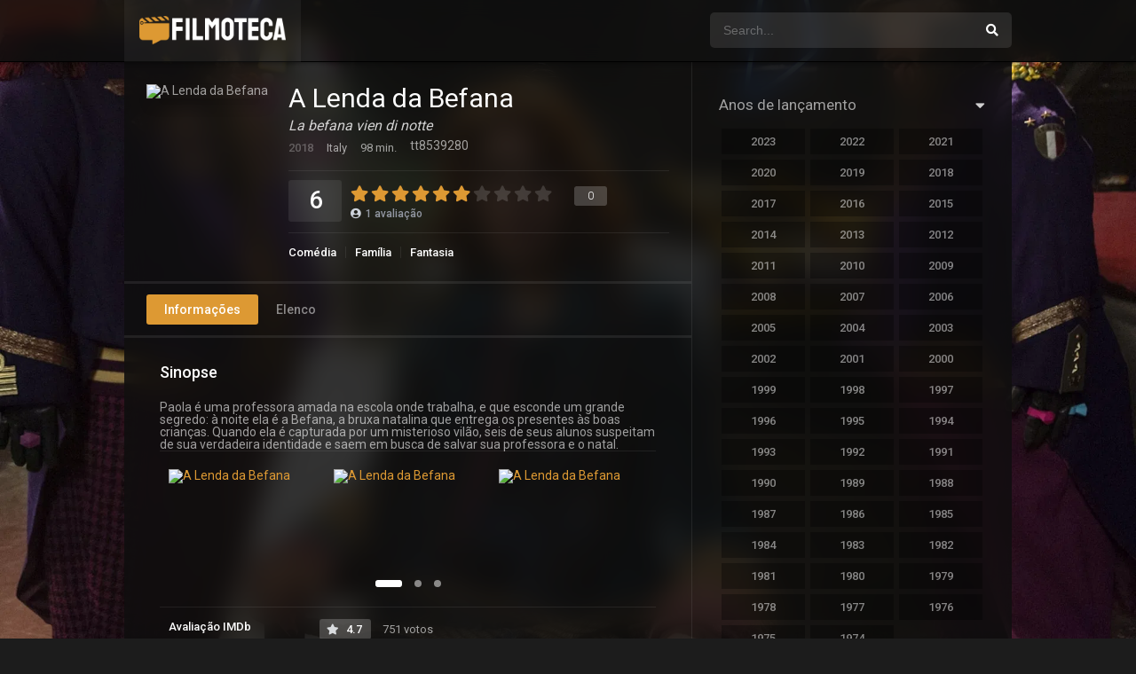

--- FILE ---
content_type: text/html; charset=UTF-8
request_url: https://filmoteca.com.br/filme/a-lenda-da-befana/
body_size: 14436
content:
<!DOCTYPE html><html lang="pt-BR"><head><meta charset="UTF-8" /><meta name="apple-mobile-web-app-capable" content="yes"><meta name="apple-mobile-web-app-status-bar-style" content="black"><meta name="mobile-web-app-capable" content="yes"><meta name="google-site-verification" content="ZTLqaQxG0bn5DVJAXzqhrldlYEIr1B9edyIhf_gwW-A" /><meta name="viewport" content="width=device-width, initial-scale=1, shrink-to-fit=no"><meta name="theme-color" content="#000000"><link rel='shortcut icon' href='https://filmoteca.com.br/wp-content/uploads/flmtc-ico-1.png' type='image/x-icon' /><meta property='og:image' content='https://image.tmdb.org/t/p/w780/vw1maJKE1tq3LIea2DwOl3gfJ8c.jpg'/><meta property='og:image' content='https://image.tmdb.org/t/p/w780/pluDsu8kWBm0bzFzAoUIU8OVurR.jpg'/><meta property='og:image' content='https://image.tmdb.org/t/p/w780/1X7V5lOnwMcvsb58ljWnwyUVTkY.jpg'/><meta property='og:image' content='https://image.tmdb.org/t/p/w780/fcJ78jjvpSOVPFBF0r4okxxFO0h.jpg'/><meta property='og:image' content='https://image.tmdb.org/t/p/w780/gawGqnnvJ6x2R3NwQOQug5jefTF.jpg'/><meta property='og:image' content='https://image.tmdb.org/t/p/w780/ttMDMaBytfWVHbqFmnc2CyvkswH.jpg'/><meta property='og:image' content='https://image.tmdb.org/t/p/w780/yiC1kifkwytNt8YaZHGgzswLNqu.jpg'/><meta property='og:image' content='https://image.tmdb.org/t/p/w780/bQ4kfiTIG6EliSV2zqALrOarCu9.jpg'/><title>A Lenda da Befana &#8211; Filmoteca.com.br</title><meta name='robots' content='max-image-preview:large' /><link rel='dns-prefetch' href='//fonts.googleapis.com' /><link rel="alternate" type="application/rss+xml" title="Feed para Filmoteca.com.br &raquo;" href="https://filmoteca.com.br/feed/" /><link rel="alternate" type="application/rss+xml" title="Feed de comentários para Filmoteca.com.br &raquo;" href="https://filmoteca.com.br/comments/feed/" /><link rel="alternate" type="application/rss+xml" title="Feed de comentários para Filmoteca.com.br &raquo; A Lenda da Befana" href="https://filmoteca.com.br/filme/a-lenda-da-befana/feed/" /><link rel="alternate" title="oEmbed (JSON)" type="application/json+oembed" href="https://filmoteca.com.br/wp-json/oembed/1.0/embed?url=https%3A%2F%2Ffilmoteca.com.br%2Ffilme%2Fa-lenda-da-befana%2F" /><link rel="alternate" title="oEmbed (XML)" type="text/xml+oembed" href="https://filmoteca.com.br/wp-json/oembed/1.0/embed?url=https%3A%2F%2Ffilmoteca.com.br%2Ffilme%2Fa-lenda-da-befana%2F&#038;format=xml" /><style id='wp-img-auto-sizes-contain-inline-css' type='text/css'>img:is([sizes=auto i],[sizes^="auto," i]){contain-intrinsic-size:3000px 1500px}/*# sourceURL=wp-img-auto-sizes-contain-inline-css */</style><style id='wp-block-library-inline-css' type='text/css'>:root{--wp-block-synced-color:#7a00df;--wp-block-synced-color--rgb:122,0,223;--wp-bound-block-color:var(--wp-block-synced-color);--wp-editor-canvas-background:#ddd;--wp-admin-theme-color:#007cba;--wp-admin-theme-color--rgb:0,124,186;--wp-admin-theme-color-darker-10:#006ba1;--wp-admin-theme-color-darker-10--rgb:0,107,160.5;--wp-admin-theme-color-darker-20:#005a87;--wp-admin-theme-color-darker-20--rgb:0,90,135;--wp-admin-border-width-focus:2px}@media (min-resolution:192dpi){:root{--wp-admin-border-width-focus:1.5px}}.wp-element-button{cursor:pointer}:root .has-very-light-gray-background-color{background-color:#eee}:root .has-very-dark-gray-background-color{background-color:#313131}:root .has-very-light-gray-color{color:#eee}:root .has-very-dark-gray-color{color:#313131}:root .has-vivid-green-cyan-to-vivid-cyan-blue-gradient-background{background:linear-gradient(135deg,#00d084,#0693e3)}:root .has-purple-crush-gradient-background{background:linear-gradient(135deg,#34e2e4,#4721fb 50%,#ab1dfe)}:root .has-hazy-dawn-gradient-background{background:linear-gradient(135deg,#faaca8,#dad0ec)}:root .has-subdued-olive-gradient-background{background:linear-gradient(135deg,#fafae1,#67a671)}:root .has-atomic-cream-gradient-background{background:linear-gradient(135deg,#fdd79a,#004a59)}:root .has-nightshade-gradient-background{background:linear-gradient(135deg,#330968,#31cdcf)}:root .has-midnight-gradient-background{background:linear-gradient(135deg,#020381,#2874fc)}:root{--wp--preset--font-size--normal:16px;--wp--preset--font-size--huge:42px}.has-regular-font-size{font-size:1em}.has-larger-font-size{font-size:2.625em}.has-normal-font-size{font-size:var(--wp--preset--font-size--normal)}.has-huge-font-size{font-size:var(--wp--preset--font-size--huge)}.has-text-align-center{text-align:center}.has-text-align-left{text-align:left}.has-text-align-right{text-align:right}.has-fit-text{white-space:nowrap!important}#end-resizable-editor-section{display:none}.aligncenter{clear:both}.items-justified-left{justify-content:flex-start}.items-justified-center{justify-content:center}.items-justified-right{justify-content:flex-end}.items-justified-space-between{justify-content:space-between}.screen-reader-text{border:0;clip-path:inset(50%);height:1px;margin:-1px;overflow:hidden;padding:0;position:absolute;width:1px;word-wrap:normal!important}.screen-reader-text:focus{background-color:#ddd;clip-path:none;color:#444;display:block;font-size:1em;height:auto;left:5px;line-height:normal;padding:15px 23px 14px;text-decoration:none;top:5px;width:auto;z-index:100000}html:where(.has-border-color){border-style:solid}html:where([style*=border-top-color]){border-top-style:solid}html:where([style*=border-right-color]){border-right-style:solid}html:where([style*=border-bottom-color]){border-bottom-style:solid}html:where([style*=border-left-color]){border-left-style:solid}html:where([style*=border-width]){border-style:solid}html:where([style*=border-top-width]){border-top-style:solid}html:where([style*=border-right-width]){border-right-style:solid}html:where([style*=border-bottom-width]){border-bottom-style:solid}html:where([style*=border-left-width]){border-left-style:solid}html:where(img[class*=wp-image-]){height:auto;max-width:100%}:where(figure){margin:0 0 1em}html:where(.is-position-sticky){--wp-admin--admin-bar--position-offset:var(--wp-admin--admin-bar--height,0px)}@media screen and (max-width:600px){html:where(.is-position-sticky){--wp-admin--admin-bar--position-offset:0px}}/*# sourceURL=wp-block-library-inline-css */</style><style id='wp-block-paragraph-inline-css' type='text/css'>.is-small-text{font-size:.875em}.is-regular-text{font-size:1em}.is-large-text{font-size:2.25em}.is-larger-text{font-size:3em}.has-drop-cap:not(:focus):first-letter{float:left;font-size:8.4em;font-style:normal;font-weight:100;line-height:.68;margin:.05em .1em 0 0;text-transform:uppercase}body.rtl .has-drop-cap:not(:focus):first-letter{float:none;margin-left:.1em}p.has-drop-cap.has-background{overflow:hidden}:root:where(p.has-background){padding:1.25em 2.375em}:where(p.has-text-color:not(.has-link-color)) a{color:inherit}p.has-text-align-left[style*="writing-mode:vertical-lr"],p.has-text-align-right[style*="writing-mode:vertical-rl"]{rotate:180deg}/*# sourceURL=https://filmoteca.com.br/wp-includes/blocks/paragraph/style.min.css */</style><style id='global-styles-inline-css' type='text/css'>:root{--wp--preset--aspect-ratio--square:1;--wp--preset--aspect-ratio--4-3:4/3;--wp--preset--aspect-ratio--3-4:3/4;--wp--preset--aspect-ratio--3-2:3/2;--wp--preset--aspect-ratio--2-3:2/3;--wp--preset--aspect-ratio--16-9:16/9;--wp--preset--aspect-ratio--9-16:9/16;--wp--preset--color--black:#000000;--wp--preset--color--cyan-bluish-gray:#abb8c3;--wp--preset--color--white:#ffffff;--wp--preset--color--pale-pink:#f78da7;--wp--preset--color--vivid-red:#cf2e2e;--wp--preset--color--luminous-vivid-orange:#ff6900;--wp--preset--color--luminous-vivid-amber:#fcb900;--wp--preset--color--light-green-cyan:#7bdcb5;--wp--preset--color--vivid-green-cyan:#00d084;--wp--preset--color--pale-cyan-blue:#8ed1fc;--wp--preset--color--vivid-cyan-blue:#0693e3;--wp--preset--color--vivid-purple:#9b51e0;--wp--preset--gradient--vivid-cyan-blue-to-vivid-purple:linear-gradient(135deg,rgb(6,147,227) 0%,rgb(155,81,224) 100%);--wp--preset--gradient--light-green-cyan-to-vivid-green-cyan:linear-gradient(135deg,rgb(122,220,180) 0%,rgb(0,208,130) 100%);--wp--preset--gradient--luminous-vivid-amber-to-luminous-vivid-orange:linear-gradient(135deg,rgb(252,185,0) 0%,rgb(255,105,0) 100%);--wp--preset--gradient--luminous-vivid-orange-to-vivid-red:linear-gradient(135deg,rgb(255,105,0) 0%,rgb(207,46,46) 100%);--wp--preset--gradient--very-light-gray-to-cyan-bluish-gray:linear-gradient(135deg,rgb(238,238,238) 0%,rgb(169,184,195) 100%);--wp--preset--gradient--cool-to-warm-spectrum:linear-gradient(135deg,rgb(74,234,220) 0%,rgb(151,120,209) 20%,rgb(207,42,186) 40%,rgb(238,44,130) 60%,rgb(251,105,98) 80%,rgb(254,248,76) 100%);--wp--preset--gradient--blush-light-purple:linear-gradient(135deg,rgb(255,206,236) 0%,rgb(152,150,240) 100%);--wp--preset--gradient--blush-bordeaux:linear-gradient(135deg,rgb(254,205,165) 0%,rgb(254,45,45) 50%,rgb(107,0,62) 100%);--wp--preset--gradient--luminous-dusk:linear-gradient(135deg,rgb(255,203,112) 0%,rgb(199,81,192) 50%,rgb(65,88,208) 100%);--wp--preset--gradient--pale-ocean:linear-gradient(135deg,rgb(255,245,203) 0%,rgb(182,227,212) 50%,rgb(51,167,181) 100%);--wp--preset--gradient--electric-grass:linear-gradient(135deg,rgb(202,248,128) 0%,rgb(113,206,126) 100%);--wp--preset--gradient--midnight:linear-gradient(135deg,rgb(2,3,129) 0%,rgb(40,116,252) 100%);--wp--preset--font-size--small:13px;--wp--preset--font-size--medium:20px;--wp--preset--font-size--large:36px;--wp--preset--font-size--x-large:42px;--wp--preset--spacing--20:0.44rem;--wp--preset--spacing--30:0.67rem;--wp--preset--spacing--40:1rem;--wp--preset--spacing--50:1.5rem;--wp--preset--spacing--60:2.25rem;--wp--preset--spacing--70:3.38rem;--wp--preset--spacing--80:5.06rem;--wp--preset--shadow--natural:6px 6px 9px rgba(0,0,0,0.2);--wp--preset--shadow--deep:12px 12px 50px rgba(0,0,0,0.4);--wp--preset--shadow--sharp:6px 6px 0px rgba(0,0,0,0.2);--wp--preset--shadow--outlined:6px 6px 0px -3px rgb(255,255,255),6px 6px rgb(0,0,0);--wp--preset--shadow--crisp:6px 6px 0px rgb(0,0,0)}:where(.is-layout-flex){gap:0.5em}:where(.is-layout-grid){gap:0.5em}body .is-layout-flex{display:flex}.is-layout-flex{flex-wrap:wrap;align-items:center}.is-layout-flex >:is(*,div){margin:0}body .is-layout-grid{display:grid}.is-layout-grid >:is(*,div){margin:0}:where(.wp-block-columns.is-layout-flex){gap:2em}:where(.wp-block-columns.is-layout-grid){gap:2em}:where(.wp-block-post-template.is-layout-flex){gap:1.25em}:where(.wp-block-post-template.is-layout-grid){gap:1.25em}.has-black-color{color:var(--wp--preset--color--black) !important}.has-cyan-bluish-gray-color{color:var(--wp--preset--color--cyan-bluish-gray) !important}.has-white-color{color:var(--wp--preset--color--white) !important}.has-pale-pink-color{color:var(--wp--preset--color--pale-pink) !important}.has-vivid-red-color{color:var(--wp--preset--color--vivid-red) !important}.has-luminous-vivid-orange-color{color:var(--wp--preset--color--luminous-vivid-orange) !important}.has-luminous-vivid-amber-color{color:var(--wp--preset--color--luminous-vivid-amber) !important}.has-light-green-cyan-color{color:var(--wp--preset--color--light-green-cyan) !important}.has-vivid-green-cyan-color{color:var(--wp--preset--color--vivid-green-cyan) !important}.has-pale-cyan-blue-color{color:var(--wp--preset--color--pale-cyan-blue) !important}.has-vivid-cyan-blue-color{color:var(--wp--preset--color--vivid-cyan-blue) !important}.has-vivid-purple-color{color:var(--wp--preset--color--vivid-purple) !important}.has-black-background-color{background-color:var(--wp--preset--color--black) !important}.has-cyan-bluish-gray-background-color{background-color:var(--wp--preset--color--cyan-bluish-gray) !important}.has-white-background-color{background-color:var(--wp--preset--color--white) !important}.has-pale-pink-background-color{background-color:var(--wp--preset--color--pale-pink) !important}.has-vivid-red-background-color{background-color:var(--wp--preset--color--vivid-red) !important}.has-luminous-vivid-orange-background-color{background-color:var(--wp--preset--color--luminous-vivid-orange) !important}.has-luminous-vivid-amber-background-color{background-color:var(--wp--preset--color--luminous-vivid-amber) !important}.has-light-green-cyan-background-color{background-color:var(--wp--preset--color--light-green-cyan) !important}.has-vivid-green-cyan-background-color{background-color:var(--wp--preset--color--vivid-green-cyan) !important}.has-pale-cyan-blue-background-color{background-color:var(--wp--preset--color--pale-cyan-blue) !important}.has-vivid-cyan-blue-background-color{background-color:var(--wp--preset--color--vivid-cyan-blue) !important}.has-vivid-purple-background-color{background-color:var(--wp--preset--color--vivid-purple) !important}.has-black-border-color{border-color:var(--wp--preset--color--black) !important}.has-cyan-bluish-gray-border-color{border-color:var(--wp--preset--color--cyan-bluish-gray) !important}.has-white-border-color{border-color:var(--wp--preset--color--white) !important}.has-pale-pink-border-color{border-color:var(--wp--preset--color--pale-pink) !important}.has-vivid-red-border-color{border-color:var(--wp--preset--color--vivid-red) !important}.has-luminous-vivid-orange-border-color{border-color:var(--wp--preset--color--luminous-vivid-orange) !important}.has-luminous-vivid-amber-border-color{border-color:var(--wp--preset--color--luminous-vivid-amber) !important}.has-light-green-cyan-border-color{border-color:var(--wp--preset--color--light-green-cyan) !important}.has-vivid-green-cyan-border-color{border-color:var(--wp--preset--color--vivid-green-cyan) !important}.has-pale-cyan-blue-border-color{border-color:var(--wp--preset--color--pale-cyan-blue) !important}.has-vivid-cyan-blue-border-color{border-color:var(--wp--preset--color--vivid-cyan-blue) !important}.has-vivid-purple-border-color{border-color:var(--wp--preset--color--vivid-purple) !important}.has-vivid-cyan-blue-to-vivid-purple-gradient-background{background:var(--wp--preset--gradient--vivid-cyan-blue-to-vivid-purple) !important}.has-light-green-cyan-to-vivid-green-cyan-gradient-background{background:var(--wp--preset--gradient--light-green-cyan-to-vivid-green-cyan) !important}.has-luminous-vivid-amber-to-luminous-vivid-orange-gradient-background{background:var(--wp--preset--gradient--luminous-vivid-amber-to-luminous-vivid-orange) !important}.has-luminous-vivid-orange-to-vivid-red-gradient-background{background:var(--wp--preset--gradient--luminous-vivid-orange-to-vivid-red) !important}.has-very-light-gray-to-cyan-bluish-gray-gradient-background{background:var(--wp--preset--gradient--very-light-gray-to-cyan-bluish-gray) !important}.has-cool-to-warm-spectrum-gradient-background{background:var(--wp--preset--gradient--cool-to-warm-spectrum) !important}.has-blush-light-purple-gradient-background{background:var(--wp--preset--gradient--blush-light-purple) !important}.has-blush-bordeaux-gradient-background{background:var(--wp--preset--gradient--blush-bordeaux) !important}.has-luminous-dusk-gradient-background{background:var(--wp--preset--gradient--luminous-dusk) !important}.has-pale-ocean-gradient-background{background:var(--wp--preset--gradient--pale-ocean) !important}.has-electric-grass-gradient-background{background:var(--wp--preset--gradient--electric-grass) !important}.has-midnight-gradient-background{background:var(--wp--preset--gradient--midnight) !important}.has-small-font-size{font-size:var(--wp--preset--font-size--small) !important}.has-medium-font-size{font-size:var(--wp--preset--font-size--medium) !important}.has-large-font-size{font-size:var(--wp--preset--font-size--large) !important}.has-x-large-font-size{font-size:var(--wp--preset--font-size--x-large) !important}/*# sourceURL=global-styles-inline-css */</style><style id='classic-theme-styles-inline-css' type='text/css'>/*! This file is auto-generated */.wp-block-button__link{color:#fff;background-color:#32373c;border-radius:9999px;box-shadow:none;text-decoration:none;padding:calc(.667em + 2px) calc(1.333em + 2px);font-size:1.125em}.wp-block-file__button{background:#32373c;color:#fff;text-decoration:none}/*# sourceURL=/wp-includes/css/classic-themes.min.css */</style><link rel='stylesheet' id='fontawesome-pro-css' href='https://filmoteca.com.br/wp-content/themes/dooplay/assets/fontawesome/css/all.min.css?ver=5.15.1' type='text/css' media='all' /><link rel='stylesheet' id='owl-carousel-css' href='https://filmoteca.com.br/wp-content/themes/dooplay/assets/css/front.owl.min.css?ver=2.5.5' type='text/css' media='all' /><link rel='stylesheet' id='google-fonts-css' href='https://fonts.googleapis.com/css?family=Roboto%3A300%2C400%2C500%2C700&#038;ver=2.5.5' type='text/css' media='all' /><link rel='stylesheet' id='scrollbar-css' href='https://filmoteca.com.br/wp-content/themes/dooplay/assets/css/front.crollbar.min.css?ver=2.5.5' type='text/css' media='all' /><link rel='stylesheet' id='dooplay-css' href='https://filmoteca.com.br/wp-content/themes/dooplay/assets/css/front.style.min.css?ver=2.5.5' type='text/css' media='all' /><link rel='stylesheet' id='dooplay-color-scheme-css' href='https://filmoteca.com.br/wp-content/themes/dooplay/assets/css/colors.dark.min.css?ver=2.5.5' type='text/css' media='all' /><link rel='stylesheet' id='dooplay-responsive-css' href='https://filmoteca.com.br/wp-content/themes/dooplay/assets/css/front.mobile.min.css?ver=2.5.5' type='text/css' media='all' /><link rel='stylesheet' id='blueimp-gallery-css' href='https://filmoteca.com.br/wp-content/themes/dooplay/assets/css/front.gallery.min.css?ver=2.5.5' type='text/css' media='all' /><script type="text/javascript" src="https://filmoteca.com.br/wp-includes/js/jquery/jquery.min.js?ver=3.7.1" id="jquery-core-js"></script><script type="text/javascript" src="https://filmoteca.com.br/wp-includes/js/jquery/jquery-migrate.min.js?ver=3.4.1" id="jquery-migrate-js"></script><script type="text/javascript" src="https://filmoteca.com.br/wp-content/themes/dooplay/assets/js/lib/lazyload.js?ver=2.5.5" id="lazyload-js"></script><script type="text/javascript" src="https://filmoteca.com.br/wp-content/themes/dooplay/assets/js/lib/pwsscrollbar.js?ver=2.5.5" id="scrollbar-js"></script><script type="text/javascript" src="https://filmoteca.com.br/wp-content/themes/dooplay/assets/js/lib/owlcarousel.js?ver=2.5.5" id="owl-carousel-js"></script><script type="text/javascript" src="https://filmoteca.com.br/wp-content/themes/dooplay/assets/js/lib/idtabs.js?ver=2.5.5" id="idTabs-js"></script><script type="text/javascript" src="https://filmoteca.com.br/wp-content/themes/dooplay/assets/js/lib/isrepeater.js?ver=2.5.5" id="dtRepeat-js"></script><script type="text/javascript" id="dt_main_ajax-js-extra">/* <![CDATA[ */var dtAjax = {"url":"/wp-admin/admin-ajax.php","player_api":"https://filmoteca.com.br/wp-json/dooplayer/v2/","play_ajaxmd":"1","play_method":"wp_json","googlercptc":null,"classitem":"5","loading":"Loading..","afavorites":"Add to favorites","rfavorites":"Remove of favorites","views":"Views","remove":"Remove","isawit":"I saw it","send":"Data send..","updating":"Updating data..","error":"Error","pending":"Pending review","ltipe":"Download","sending":"Sending data","enabled":"Enable","disabled":"Disable","trash":"Delete","lshared":"Links Shared","ladmin":"Manage pending links","sendingrep":"Please wait, sending data..","ready":"Ready","deletelin":"Do you really want to delete this link?"};//# sourceURL=dt_main_ajax-js-extra
/* ]]> */</script><script type="text/javascript" src="https://filmoteca.com.br/wp-content/themes/dooplay/assets/js/front.ajax.min.js?ver=2.5.5" id="dt_main_ajax-js"></script><script type="text/javascript" src="https://filmoteca.com.br/wp-content/themes/dooplay/assets/js/lib/blueimp.js?ver=2.5.5" id="blueimp-gallery-js"></script><script type="text/javascript" src="https://filmoteca.com.br/wp-content/themes/dooplay/assets/js/lib/starstruck.raty.js?ver=2.5.5" id="jquery-raty-js"></script><script type="text/javascript" id="starstruck-js-js-extra">/* <![CDATA[ */var ss_l18n = {"enable_movies":"1","enable_tvshows":"1","enable_seasons":"1","enable_episodes":"1","require_login":"","nonce":"fbbd0b3344","url":"/wp-admin/admin-ajax.php"};//# sourceURL=starstruck-js-js-extra
/* ]]> */</script><script type="text/javascript" src="https://filmoteca.com.br/wp-content/themes/dooplay/assets/js/lib/starstruck.js?ver=2.5.5" id="starstruck-js-js"></script><link rel="https://api.w.org/" href="https://filmoteca.com.br/wp-json/" /><link rel="alternate" title="JSON" type="application/json" href="https://filmoteca.com.br/wp-json/wp/v2/movies/141965" /><link rel="EditURI" type="application/rsd+xml" title="RSD" href="https://filmoteca.com.br/xmlrpc.php?rsd" /><meta name="generator" content="WordPress 6.9" /><link rel="canonical" href="https://filmoteca.com.br/filme/a-lenda-da-befana/" /><link rel='shortlink' href='https://filmoteca.com.br/?p=141965' /><script type="text/javascript">var disqus_shortname = 'flmtc';(function() {var dsq = document.createElement('script'); dsq.type = 'text/javascript'; dsq.async = true;dsq.src = '//' + disqus_shortname + '.disqus.com/embed.js';(document.getElementsByTagName('head')[0] || document.getElementsByTagName('body')[0]).appendChild(dsq);})();</script><script type="text/javascript">jQuery(document).ready(function(a){"false"==dtGonza.mobile&&a(window).load(function(){a(".scrolling").mCustomScrollbar({theme:"minimal-dark",scrollInertia:200,scrollButtons:{enable:!0},callbacks:{onTotalScrollOffset:100,alwaysTriggerOffsets:!1}})})});</script><style type='text/css'>body{font-family:"Roboto",sans-serif}body{background-color:#1c1c1c}header.main .hbox,#contenedor,footer.main .fbox{max-width:1000px}a,.home-blog-post .entry-date .date,.top-imdb-item:hover>.title a,.module .content .items .item .data h3 a:hover,.head-main-nav ul.main-header li:hover>a,.login_box .box a.register{color:#dd9933}.nav_items_module a.btn:hover,.pagination span.current,.w_item_b a:hover>.data .wextra b:before,.comment-respond h3:before,footer.main .fbox .fmenu ul li a:hover{color:#dd9933}header.main .hbox .search form button[type=submit]:hover,.loading,#seasons .se-c .se-a ul.episodios li .episodiotitle a:hover,.sgeneros a:hover,.page_user nav.user ul li a:hover{color:#dd9933}footer.main .fbox .fmenu ul li.current-menu-item a,.posts .meta .autor i,.pag_episodes .item a:hover,a.link_a:hover,ul.smenu li a:hover{color:#dd9933}header.responsive .nav a.active:before,header.responsive .search a.active:before,.dtuser a.clicklogin:hover,.menuresp .menu ul.resp li a:hover,.menuresp .menu ul.resp li ul.sub-menu li a:hover{color:#dd9933}.sl-wrapper a:before,table.account_links tbody td a:hover,.dt_mainmeta nav.genres ul li a:hover{color:#dd9933}.dt_mainmeta nav.genres ul li.current-cat a:before,.dooplay_player .options ul li:hover span.title{color:#dd9933}.head-main-nav ul.main-header li ul.sub-menu li a:hover,form.form-resp-ab button[type=submit]:hover>span,.sidebar aside.widget ul li a:hover{color:#dd9933}header.top_imdb h1.top-imdb-h1 span,article.post .information .meta span.autor,.w_item_c a:hover>.rating i,span.comment-author-link,.pagination a:hover{color:#dd9933}.letter_home ul.glossary li a:hover,.letter_home ul.glossary li a.active,.user_control a.in-list{color:#dd9933}.headitems a#dooplay_signout:hover,.login_box .box a#c_loginbox:hover{color:#dd9933}.report_modal .box .form form fieldset label:hover > span.title{color:#dd9933}.linktabs ul li a.selected,ul.smenu li a.selected,a.liked,.module .content header span a.see-all,.page_user nav.user ul li a.selected,.dt_mainmeta nav.releases ul li a:hover{background:#dd9933}a.see_all,p.form-submit input[type=submit]:hover,.report-video-form fieldset input[type=submit],a.mtoc,.contact .wrapper fieldset input[type=submit],span.item_type,a.main{background:#dd9933}.post-comments .comment-reply-link:hover,#seasons .se-c .se-q span.se-o,#edit_link .box .form_edit .cerrar a:hover{background:#dd9933}.user_edit_control ul li a.selected,form.update_profile fieldset input[type=submit],.page_user .content .paged a.load_more:hover,#edit_link .box .form_edit fieldset input[type="submit"]{background:#dd9933}.login_box .box input[type="submit"],.form_post_lik .control .left a.add_row:hover,.form_post_lik .table table tbody tr td a.remove_row:hover,.form_post_lik .control .right input[type="submit"]{background:#dd9933}#dt_contenedor{background-color:#1c1c1c}.plyr input[type=range]::-ms-fill-lower{background:#dd9933}.menuresp .menu .user a.ctgs,.menuresp .menu .user .logout a:hover{background:#dd9933}.plyr input[type=range]:active::-webkit-slider-thumb{background:#dd9933}.plyr input[type=range]:active::-moz-range-thumb{background:#dd9933}.plyr input[type=range]:active::-ms-thumb{background:#dd9933}.tagcloud a:hover,ul.abc li a:hover,ul.abc li a.select,{background:#dd9933}.featu{background:#00be08}.report_modal .box .form form fieldset input[type=submit]{background-color:#dd9933}.contact .wrapper fieldset input[type=text]:focus,.contact .wrapper fieldset textarea:focus,header.main .hbox .dt_user ul li ul li:hover > a,.login_box .box a.register{border-color:#dd9933}.module .content header h1{border-color:#dd9933}.module .content header h2{border-color:#dd9933}a.see_all{border-color:#dd9933}.top-imdb-list h3{border-color:#dd9933}.user_edit_control ul li a.selected:before{border-top-color:#dd9933}header.main .loading{color:#fff!important}.starstruck .star-on-png:before{color:#dd9933}h1 .blur{color:#989898}</style></head><body class="wp-singular movies-template-default single single-movies postid-141965 wp-theme-dooplay"><div id="dt_contenedor"><header id="header" class="main"><div class="hbox"><div class="fix-hidden"><div class="logo"><a href="https://filmoteca.com.br"><img src='https://filmoteca.com.br/wp-content/uploads/flmtc-2.png' alt='Filmoteca.com.br'/></a></div><div class="head-main-nav"></div><div class="headitems "><div id="advc-menu" class="search"><form method="get" id="searchform" action="https://filmoteca.com.br"><input type="text" placeholder="Search..." name="s" id="s" value="" autocomplete="off"><button class="search-button" type="submit"><span class="fas fa-search"></span></button></form></div><!-- end search --><!-- end dt_user --></div></div><div class="live-search ltr"></div></div></header><div class="fixheadresp"><header class="responsive"><div class="nav"><a class="aresp nav-resp"></a></div><div class="search"><a class="aresp search-resp"></a></div><div class="logo"> <a href="https://filmoteca.com.br/"><img src='https://filmoteca.com.br/wp-content/uploads/flmtc-2.png' alt='Filmoteca.com.br'/></a> </div></header><div class="search_responsive"><form method="get" id="form-search-resp" class="form-resp-ab" action="https://filmoteca.com.br"><input type="text" placeholder="Search..." name="s" id="ms" value="" autocomplete="off"><button type="submit" class="search-button"><span class="fas fa-search"></span></button></form><div class="live-search"></div></div><div id="arch-menu" class="menuresp"><div class="menu"></div></div></div><div id="contenedor"><div class="login_box"> <div class="box"> <a id="c_loginbox"><i class="fas fa-times"></i></a> <h3>Login to your account</h3> <form method="post" id="dooplay_login_user"> <fieldset class="user"><input type="text" name="log" placeholder="Username"></fieldset> <fieldset class="password"><input type="password" name="pwd" placeholder="Password"></fieldset> <label><input name="rmb" type="checkbox" id="rememberme" value="forever" checked> Remember Me</label> <fieldset class="submit"><input id="dooplay_login_btn" data-btntext="Log in" type="submit" value="Log in"></fieldset> <a class="register" href="https://filmoteca.com.br/?page_id=81917?action=sign-in">Register a new account</a> <label><a class="pteks" href="https://filmoteca.com.br/wp-login.php?action=lostpassword">Lost your password?</a></label> <input type="hidden" name="red" value="https://filmoteca.com.br/filme/a-lenda-da-befana/"> <input type="hidden" name="action" value="dooplay_login"> </form> </div></div><style>#dt_contenedor{background-image:url(https://image.tmdb.org/t/p/original/bQ4kfiTIG6EliSV2zqALrOarCu9.jpg);background-repeat:no-repeat;background-attachment:fixed;background-size:cover;background-position:50% 0%}</style><!-- Report Content --><!-- Big Player --><!-- Start Single --><div id="single" class="dtsingle" itemscope itemtype="http://schema.org/Movie"> <!-- Edit link response Ajax --> <div id="edit_link"></div> <!-- Start Post --> <div class="content right"> <!-- Views Counter --> <!-- Regular Player and Player Options --> <!-- Head movie Info --> <div class="sheader"> <div class="poster"> <img itemprop="image" src="https://filmoteca-static.b-cdn.net/t/p/w185/fWr6Cs4Bzolo0scGOoRThKuD084.jpg" alt="A Lenda da Befana"> </div> <div class="data"> <h1>A Lenda da Befana</h1> <div class="extra"> <span class='tagline'><i>La befana vien di notte</i></span><span class='date' itemprop='dateCreated'>2018</span><span class='country'>Italy</span><span itemprop='duration' class='runtime'>98 min.</span>tt8539280 </div> <div class="starstruck-ptype" style=""><div><meta itemprop="name" content="A Lenda da Befana"><div itemscope class="starstruck-wrap" itemprop="aggregateRating" itemtype="http://schema.org/AggregateRating"><meta itemprop="bestRating" content="10"/><meta itemprop="worstRating" content="1"/><div class="dt_rating_data"><div class="starstruck starstruck-main " data-id="141965" data-rating="6" data-type="post"></div><section class="nope starstruck-rating-wrap"><span class="rating-yours">0</span></section><div class="starstruck-rating"><span class="dt_rating_vgs" itemprop="ratingValue">6</span><i class="fas fa-user-circle"></i> <span class="rating-count" itemprop="ratingCount">1</span> <span class="rating-text">avaliação</span></div></div></div></div></div> <div class="sgeneros"> <a href="https://filmoteca.com.br/genero/comedia/" rel="tag">Comédia</a><a href="https://filmoteca.com.br/genero/familia/" rel="tag">Família</a><a href="https://filmoteca.com.br/genero/fantasia/" rel="tag">Fantasia</a> </div> </div> </div> <!-- Movie Tab single --> <div class="single_tabs"> <ul id="section" class="smenu idTabs"> <li><a id="main_ali" href="#info">Informações</a></li> <li><a href="#cast">Elenco</a></li> </ul> </div> <!-- Single Post Ad --> <!-- Movie more info --> <div id="info" class="sbox"> <h2>Sinopse</h2> <p> </p> <div itemprop="description" class="wp-content"> Paola é uma professora amada na escola onde trabalha, e que esconde um grande segredo: à noite ela é a Befana, a bruxa natalina que entrega os presentes às boas crianças. Quando ela é capturada por um misterioso vilão, seis de seus alunos suspeitam de sua verdadeira identidade e saem em busca de salvar sua professora e o natal. <div id='dt_galery' class='galeria'><div class='g-item'><a href='https://filmoteca-static.b-cdn.net/t/p/original/vw1maJKE1tq3LIea2DwOl3gfJ8c.jpg' title='A Lenda da Befana'><img src='https://filmoteca-static.b-cdn.net/t/p/w300/vw1maJKE1tq3LIea2DwOl3gfJ8c.jpg' alt='A Lenda da Befana'></a></div><div class='g-item'><a href='https://filmoteca-static.b-cdn.net/t/p/original/pluDsu8kWBm0bzFzAoUIU8OVurR.jpg' title='A Lenda da Befana'><img src='https://filmoteca-static.b-cdn.net/t/p/w300/pluDsu8kWBm0bzFzAoUIU8OVurR.jpg' alt='A Lenda da Befana'></a></div><div class='g-item'><a href='https://filmoteca-static.b-cdn.net/t/p/original/1X7V5lOnwMcvsb58ljWnwyUVTkY.jpg' title='A Lenda da Befana'><img src='https://filmoteca-static.b-cdn.net/t/p/w300/1X7V5lOnwMcvsb58ljWnwyUVTkY.jpg' alt='A Lenda da Befana'></a></div><div class='g-item'><a href='https://filmoteca-static.b-cdn.net/t/p/original/fcJ78jjvpSOVPFBF0r4okxxFO0h.jpg' title='A Lenda da Befana'><img src='https://filmoteca-static.b-cdn.net/t/p/w300/fcJ78jjvpSOVPFBF0r4okxxFO0h.jpg' alt='A Lenda da Befana'></a></div><div class='g-item'><a href='https://filmoteca-static.b-cdn.net/t/p/original/gawGqnnvJ6x2R3NwQOQug5jefTF.jpg' title='A Lenda da Befana'><img src='https://filmoteca-static.b-cdn.net/t/p/w300/gawGqnnvJ6x2R3NwQOQug5jefTF.jpg' alt='A Lenda da Befana'></a></div><div class='g-item'><a href='https://filmoteca-static.b-cdn.net/t/p/original/ttMDMaBytfWVHbqFmnc2CyvkswH.jpg' title='A Lenda da Befana'><img src='https://filmoteca-static.b-cdn.net/t/p/w300/ttMDMaBytfWVHbqFmnc2CyvkswH.jpg' alt='A Lenda da Befana'></a></div><div class='g-item'><a href='https://filmoteca-static.b-cdn.net/t/p/original/yiC1kifkwytNt8YaZHGgzswLNqu.jpg' title='A Lenda da Befana'><img src='https://filmoteca-static.b-cdn.net/t/p/w300/yiC1kifkwytNt8YaZHGgzswLNqu.jpg' alt='A Lenda da Befana'></a></div><div class='g-item'><a href='https://filmoteca-static.b-cdn.net/t/p/original/bQ4kfiTIG6EliSV2zqALrOarCu9.jpg' title='A Lenda da Befana'><img src='https://filmoteca-static.b-cdn.net/t/p/w300/bQ4kfiTIG6EliSV2zqALrOarCu9.jpg' alt='A Lenda da Befana'></a></div></div> </div> <div class="custom_fields"> <b class="variante">Avaliação IMDb</b> <span class="valor"> <b id="repimdb"><strong>4.7</strong> 751 votos</b> </span> </div> </div> <!-- Movie Cast --> <div id="cast" class="sbox fixidtab"> <h2>Diretor</h2> <div class="persons"> <div class="person" itemprop="director" itemscope itemtype="http://schema.org/Person"><meta itemprop="name" content="Michele Soavi"><div class="img"><a href="https://filmoteca.com.br/diretor/michele-soavi/"><img alt="Michele Soavi" src="https://image.tmdb.org/t/p/w92/AhvV1PgfEwIkwfL5uWRD9xO2bDd.jpg" /></a></div><div class="data"><div class="name"><a itemprop="url" href="https://filmoteca.com.br/diretor/michele-soavi/">Michele Soavi</a></div><div class="caracter">Director</div></div></div> </div> <h2>Elenco</h2> <div class="persons"> <div class="person" itemprop="actor" itemscope itemtype="http://schema.org/Person"><meta itemprop="name" content="Paola Cortellesi"><div class="img"><a href="https://filmoteca.com.br/elenco/paola-cortellesi/"><img alt="Paola Cortellesi isPaola" src="https://image.tmdb.org/t/p/w92/vrWYw6HxDxhI8NIwvE79wZJA6cM.jpg"/></a></div><div class="data"><div class="name"><a itemprop="url" href="https://filmoteca.com.br/elenco/paola-cortellesi/">Paola Cortellesi</a></div><div class="caracter">Paola</div></div></div><div class="person" itemprop="actor" itemscope itemtype="http://schema.org/Person"><meta itemprop="name" content="Stefano Fresi"><div class="img"><a href="https://filmoteca.com.br/elenco/stefano-fresi/"><img alt="Stefano Fresi isGiovanni Rovasio / Mr. Johnny" src="https://image.tmdb.org/t/p/w92/mE0aVOyWtHDa5MB3YDVMz56Y8Rh.jpg"/></a></div><div class="data"><div class="name"><a itemprop="url" href="https://filmoteca.com.br/elenco/stefano-fresi/">Stefano Fresi</a></div><div class="caracter">Giovanni Rovasio / Mr. Johnny</div></div></div><div class="person" itemprop="actor" itemscope itemtype="http://schema.org/Person"><meta itemprop="name" content="Fausto Maria Sciarappa"><div class="img"><a href="https://filmoteca.com.br/elenco/fausto-maria-sciarappa/"><img alt="Fausto Maria Sciarappa isGiacomo" src="https://image.tmdb.org/t/p/w92/rSZfhF5YKMx09Bs8sHdtzKNzIxC.jpg"/></a></div><div class="data"><div class="name"><a itemprop="url" href="https://filmoteca.com.br/elenco/fausto-maria-sciarappa/">Fausto Maria Sciarappa</a></div><div class="caracter">Giacomo</div></div></div><div class="person" itemprop="actor" itemscope itemtype="http://schema.org/Person"><meta itemprop="name" content="Giovanni Calcagno"><div class="img"><a href="https://filmoteca.com.br/elenco/giovanni-calcagno/"><img alt="Giovanni Calcagno isIgor" src="https://image.tmdb.org/t/p/w92/hNzeOkU5PDjNDJq11Xn8vCVUEx0.jpg"/></a></div><div class="data"><div class="name"><a itemprop="url" href="https://filmoteca.com.br/elenco/giovanni-calcagno/">Giovanni Calcagno</a></div><div class="caracter">Igor</div></div></div><div class="person" itemprop="actor" itemscope itemtype="http://schema.org/Person"><meta itemprop="name" content="Clòe Romagnoli"><div class="img"><a href="https://filmoteca.com.br/elenco/cloe-romagnoli/"><img alt="Clòe Romagnoli isSveva" src="https://image.tmdb.org/t/p/w92/5OAqf11mXkifx82qU26s9YeeLxm.jpg"/></a></div><div class="data"><div class="name"><a itemprop="url" href="https://filmoteca.com.br/elenco/cloe-romagnoli/">Clòe Romagnoli</a></div><div class="caracter">Sveva</div></div></div><div class="person" itemprop="actor" itemscope itemtype="http://schema.org/Person"><meta itemprop="name" content="Diego Delpiano"><div class="img"><a href="https://filmoteca.com.br/elenco/diego-delpiano/"><img alt="Diego Delpiano isIvan" src="https://image.tmdb.org/t/p/w92/9cEoxeP6jXWoLD1U95PMPxbGS2E.jpg"/></a></div><div class="data"><div class="name"><a itemprop="url" href="https://filmoteca.com.br/elenco/diego-delpiano/">Diego Delpiano</a></div><div class="caracter">Ivan</div></div></div><div class="person" itemprop="actor" itemscope itemtype="http://schema.org/Person"><meta itemprop="name" content="Giuseppe Lo Piccolo"><div class="img"><a href="https://filmoteca.com.br/elenco/giuseppe-lo-piccolo/"><img alt="Giuseppe Lo Piccolo isSmilzo" src="https://image.tmdb.org/t/p/w92/8F7iw41xniegzltgxVMtJMneYK5.jpg"/></a></div><div class="data"><div class="name"><a itemprop="url" href="https://filmoteca.com.br/elenco/giuseppe-lo-piccolo/">Giuseppe Lo Piccolo</a></div><div class="caracter">Smilzo</div></div></div><div class="person" itemprop="actor" itemscope itemtype="http://schema.org/Person"><meta itemprop="name" content="Luca Avagliano"><div class="img"><a href="https://filmoteca.com.br/elenco/luca-avagliano/"><img alt="Luca Avagliano isGino" src="https://image.tmdb.org/t/p/w92/dYxc1MGVFyqOTFvB1CIZDyqzYZh.jpg"/></a></div><div class="data"><div class="name"><a itemprop="url" href="https://filmoteca.com.br/elenco/luca-avagliano/">Luca Avagliano</a></div><div class="caracter">Gino</div></div></div><div class="person" itemprop="actor" itemscope itemtype="http://schema.org/Person"><meta itemprop="name" content="Francesco Mura"><div class="img"><a href="https://filmoteca.com.br/elenco/francesco-mura/"><img alt="Francesco Mura isRiccardo" src="https://filmoteca.com.br/wp-content/themes/dooplay/assets/img/no/cast.png"/></a></div><div class="data"><div class="name"><a itemprop="url" href="https://filmoteca.com.br/elenco/francesco-mura/">Francesco Mura</a></div><div class="caracter">Riccardo</div></div></div><div class="person" itemprop="actor" itemscope itemtype="http://schema.org/Person"><meta itemprop="name" content="Odette Adado"><div class="img"><a href="https://filmoteca.com.br/elenco/odette-adado/"><img alt="Odette Adado isEmilia" src="https://image.tmdb.org/t/p/w92/blcf2UrBCzGz2WxLORpuhrzgCAD.jpg"/></a></div><div class="data"><div class="name"><a itemprop="url" href="https://filmoteca.com.br/elenco/odette-adado/">Odette Adado</a></div><div class="caracter">Emilia</div></div></div> </div> </div> <!-- Movie Links --> <!-- Movie Social Links --> <div class='sbox'><div class='dt_social_single'><a data-id='141965' rel='nofollow' href='javascript: void(0);' onclick='window.open("https://facebook.com/sharer.php?u=https://filmoteca.com.br/filme/a-lenda-da-befana/","facebook","toolbar=0, status=0, width=650, height=450")' class='facebook dt_social'><i class='fab fa-facebook-f'></i> <b>Facebook</b></a><a data-id='141965' rel='nofollow' href='javascript: void(0);' onclick='window.open("https://twitter.com/intent/tweet?text=A Lenda da Befana&url=https://filmoteca.com.br/filme/a-lenda-da-befana/","twitter","toolbar=0, status=0, width=650, height=450")' data-rurl='https://filmoteca.com.br/filme/a-lenda-da-befana/' class='twitter dt_social'><i class='fab fa-twitter'></i> <b>Twitter</b></a><a data-id='141965' rel='nofollow' href='javascript: void(0);' onclick='window.open("https://pinterest.com/pin/create/button/?url=https://filmoteca.com.br/filme/a-lenda-da-befana/&media=https://filmoteca-static.b-cdn.net/t/p/w500/vw1maJKE1tq3LIea2DwOl3gfJ8c.jpg&description=A Lenda da Befana","pinterest","toolbar=0, status=0, width=650, height=450")' class='pinterest dt_social'><i class='fab fa-pinterest-p'></i></a><a data-id='141965' rel='nofollow' href='whatsapp://send?text=A Lenda da Befana%20-%20https://filmoteca.com.br/filme/a-lenda-da-befana/' class='whatsapp dt_social'><i class='fab fa-whatsapp'></i></a></div></div> <!-- Movie Related content --> <div class="sbox srelacionados"><h2>Filmes similares</h2><div id="single_relacionados"><article><a href="https://filmoteca.com.br/filme/casa-da-furia/"><img src="https://filmoteca-static.b-cdn.net/t/p/w185/eh8POmlfaFP3bOj9S7KU54NJqT8.jpg" alt="Casa da Fúria" /></a></article><article><a href="https://filmoteca.com.br/filme/as-grandes-aventuras-do-capitao-grant/"><img src="https://filmoteca.com.br/wp-content/uploads/2022/02/24Qm96WKwJsPJ4rhgNZnkW79FSp-185x278.jpg" alt="As Grandes Aventuras do Capitão Grant" /></a></article><article><a href="https://filmoteca.com.br/filme/mademoiselle-fifi/"><img src="https://filmoteca-static.b-cdn.net/t/p/w185/xYT8XCkl2HZIchRlebUBMgEyFoQ.jpg" alt="Mademoiselle Fifi" /></a></article><article><a href="https://filmoteca.com.br/filme/bandido-e-os-herois-de-dogwood/"><img src="https://filmoteca-static.b-cdn.net/t/p/w185/wqlOIt7YkHVg3UYFlLX7hOgIjff.jpg" alt="Bandido e os Heróis de Dogwood" /></a></article><article><a href="https://filmoteca.com.br/filme/dona-violante-miranda/"><img src="https://filmoteca.com.br/wp-content/themes/dooplay/assets/img/no/dt_poster.png" alt="Dona Violante Miranda" /></a></article><article><a href="https://filmoteca.com.br/filme/rip-tide-a-garota-da-hora/"><img src="https://filmoteca-static.b-cdn.net/t/p/w185/tO7klHlgAnMszWIH9B4PQRrxuoo.jpg" alt="Rip Tide: A Garota da Hora" /></a></article><article><a href="https://filmoteca.com.br/filme/a-sogra/"><img src="https://filmoteca-static.b-cdn.net/t/p/w185/lsS1yVEhAbGaTjOBrUmh0mIaIs1.jpg" alt="A Sogra" /></a></article><article><a href="https://filmoteca.com.br/filme/eu-te-amo-beth-cooper/"><img src="https://filmoteca-static.b-cdn.net/t/p/w185/pzn7Dud5qTZitgd03XUTw0YB6Lp.jpg" alt="Eu Te Amo, Beth Cooper" /></a></article><article><a href="https://filmoteca.com.br/filme/hercules-no-mundo-dos-mortos/"><img src="https://filmoteca-static.b-cdn.net/t/p/w185/bskH8CKf3f926IrZC6tvUmyt57O.jpg" alt="Hércules no Mundo dos Mortos" /></a></article><article><a href="https://filmoteca.com.br/filme/flores-de-aco/"><img src="https://filmoteca-static.b-cdn.net/t/p/w185/9n7sOuNjOwfjS1SuRyFcM2gMUN.jpg" alt="Flores de Aço" /></a></article><article><a href="https://filmoteca.com.br/filme/atividade-supernatural/"><img src="https://filmoteca-static.b-cdn.net/t/p/w185/kFAigHkAzqdzAyTfZGyiQPHyVi2.jpg" alt="Atividade Supernatural" /></a></article><article><a href="https://filmoteca.com.br/filme/canguru-jack/"><img src="https://filmoteca-static.b-cdn.net/t/p/w185/3z4tNgPXb03JI87teNWQWbEZe0d.jpg" alt="Canguru Jack" /></a></article></div></div> <!-- Movie comments --> <div id='comments' class='extcom'><div id='disqus_thread'></div></div> <!-- Movie breadcrumb --> <div class="dt-breadcrumb breadcrumb_bottom"><ol itemscope itemtype="http://schema.org/BreadcrumbList"><li itemprop="itemListElement" itemscope itemtype="http://schema.org/ListItem"><a itemprop="item" href="https://filmoteca.com.br"><span itemprop="name">Home</span></a><span class="fas fa-long-arrow-alt-right" itemprop="position" content="1"></span></li><li itemprop="itemListElement" itemscope itemtype="http://schema.org/ListItem"><a itemprop="item" href="https://filmoteca.com.br/filme/"><span itemprop="name">Filmes</span></a><span class="fas fa-long-arrow-alt-right" itemprop="position" content="2"></span></li><li itemprop="itemListElement" itemscope itemtype="http://schema.org/ListItem"><a itemprop="item" href="https://filmoteca.com.br/filme/a-lenda-da-befana/"><span itemprop="name">A Lenda da Befana</span></a><span itemprop="position" content="3"></span></li></ol></div> </div> <!-- End Post--> <!-- Movie Sidebar --> <div class="sidebar right scrolling"> <div class="dt_mainmeta"><nav class="releases"><h2>Anos de lançamento</h2><ul class="releases falsescroll"><li><a href="https://filmoteca.com.br/ano/2023/">2023</a></li><li><a href="https://filmoteca.com.br/ano/2022/">2022</a></li><li><a href="https://filmoteca.com.br/ano/2021/">2021</a></li><li><a href="https://filmoteca.com.br/ano/2020/">2020</a></li><li><a href="https://filmoteca.com.br/ano/2019/">2019</a></li><li><a href="https://filmoteca.com.br/ano/2018/">2018</a></li><li><a href="https://filmoteca.com.br/ano/2017/">2017</a></li><li><a href="https://filmoteca.com.br/ano/2016/">2016</a></li><li><a href="https://filmoteca.com.br/ano/2015/">2015</a></li><li><a href="https://filmoteca.com.br/ano/2014/">2014</a></li><li><a href="https://filmoteca.com.br/ano/2013/">2013</a></li><li><a href="https://filmoteca.com.br/ano/2012/">2012</a></li><li><a href="https://filmoteca.com.br/ano/2011/">2011</a></li><li><a href="https://filmoteca.com.br/ano/2010/">2010</a></li><li><a href="https://filmoteca.com.br/ano/2009/">2009</a></li><li><a href="https://filmoteca.com.br/ano/2008/">2008</a></li><li><a href="https://filmoteca.com.br/ano/2007/">2007</a></li><li><a href="https://filmoteca.com.br/ano/2006/">2006</a></li><li><a href="https://filmoteca.com.br/ano/2005/">2005</a></li><li><a href="https://filmoteca.com.br/ano/2004/">2004</a></li><li><a href="https://filmoteca.com.br/ano/2003/">2003</a></li><li><a href="https://filmoteca.com.br/ano/2002/">2002</a></li><li><a href="https://filmoteca.com.br/ano/2001/">2001</a></li><li><a href="https://filmoteca.com.br/ano/2000/">2000</a></li><li><a href="https://filmoteca.com.br/ano/1999/">1999</a></li><li><a href="https://filmoteca.com.br/ano/1998/">1998</a></li><li><a href="https://filmoteca.com.br/ano/1997/">1997</a></li><li><a href="https://filmoteca.com.br/ano/1996/">1996</a></li><li><a href="https://filmoteca.com.br/ano/1995/">1995</a></li><li><a href="https://filmoteca.com.br/ano/1994/">1994</a></li><li><a href="https://filmoteca.com.br/ano/1993/">1993</a></li><li><a href="https://filmoteca.com.br/ano/1992/">1992</a></li><li><a href="https://filmoteca.com.br/ano/1991/">1991</a></li><li><a href="https://filmoteca.com.br/ano/1990/">1990</a></li><li><a href="https://filmoteca.com.br/ano/1989/">1989</a></li><li><a href="https://filmoteca.com.br/ano/1988/">1988</a></li><li><a href="https://filmoteca.com.br/ano/1987/">1987</a></li><li><a href="https://filmoteca.com.br/ano/1986/">1986</a></li><li><a href="https://filmoteca.com.br/ano/1985/">1985</a></li><li><a href="https://filmoteca.com.br/ano/1984/">1984</a></li><li><a href="https://filmoteca.com.br/ano/1983/">1983</a></li><li><a href="https://filmoteca.com.br/ano/1982/">1982</a></li><li><a href="https://filmoteca.com.br/ano/1981/">1981</a></li><li><a href="https://filmoteca.com.br/ano/1980/">1980</a></li><li><a href="https://filmoteca.com.br/ano/1979/">1979</a></li><li><a href="https://filmoteca.com.br/ano/1978/">1978</a></li><li><a href="https://filmoteca.com.br/ano/1977/">1977</a></li><li><a href="https://filmoteca.com.br/ano/1976/">1976</a></li><li><a href="https://filmoteca.com.br/ano/1975/">1975</a></li><li><a href="https://filmoteca.com.br/ano/1974/">1974</a></li></ul></nav></div><div class="dt_mainmeta"><nav class="genres"><h2 class="widget-title">Gêneros</h2><ul class="genres falsescroll"><li class="cat-item cat-item-256"><a href="https://filmoteca.com.br/genero/acao/">Ação</a> <i>5.513</i></li><li class="cat-item cat-item-477494"><a href="https://filmoteca.com.br/genero/action/">Action</a> <i>0</i></li><li class="cat-item cat-item-477495"><a href="https://filmoteca.com.br/genero/adventure/">Adventure</a> <i>0</i></li><li class="cat-item cat-item-1032"><a href="https://filmoteca.com.br/genero/animacao/">Animação</a> <i>11.042</i></li><li class="cat-item cat-item-32"><a href="https://filmoteca.com.br/genero/aventura/">Aventura</a> <i>3.423</i></li><li class="cat-item cat-item-1253"><a href="https://filmoteca.com.br/genero/cinema-tv/">Cinema TV</a> <i>1.634</i></li><li class="cat-item cat-item-66"><a href="https://filmoteca.com.br/genero/comedia/">Comédia</a> <i>8.782</i></li><li class="cat-item cat-item-133"><a href="https://filmoteca.com.br/genero/crime/">Crime</a> <i>3.307</i></li><li class="cat-item cat-item-1455"><a href="https://filmoteca.com.br/genero/documentario/">Documentário</a> <i>3.315</i></li><li class="cat-item cat-item-17"><a href="https://filmoteca.com.br/genero/drama/">Drama</a> <i>13.926</i></li><li class="cat-item cat-item-234"><a href="https://filmoteca.com.br/genero/familia/">Família</a> <i>3.166</i></li><li class="cat-item cat-item-145"><a href="https://filmoteca.com.br/genero/fantasia/">Fantasia</a> <i>2.422</i></li><li class="cat-item cat-item-477496"><a href="https://filmoteca.com.br/genero/fantasy/">Fantasy</a> <i>0</i></li><li class="cat-item cat-item-47"><a href="https://filmoteca.com.br/genero/faroeste/">Faroeste</a> <i>803</i></li><li class="cat-item cat-item-146"><a href="https://filmoteca.com.br/genero/ficcao-cientifica/">Ficção científica</a> <i>2.509</i></li><li class="cat-item cat-item-31"><a href="https://filmoteca.com.br/genero/guerra/">Guerra</a> <i>967</i></li><li class="cat-item cat-item-30"><a href="https://filmoteca.com.br/genero/historia/">História</a> <i>1.300</i></li><li class="cat-item cat-item-186"><a href="https://filmoteca.com.br/genero/misterio/">Mistério</a> <i>6.258</i></li><li class="cat-item cat-item-170"><a href="https://filmoteca.com.br/genero/musica/">Música</a> <i>9.317</i></li><li class="cat-item cat-item-93"><a href="https://filmoteca.com.br/genero/romance/">Romance</a> <i>4.605</i></li><li class="cat-item cat-item-16"><a href="https://filmoteca.com.br/genero/terror/">Terror</a> <i>3.938</i></li><li class="cat-item cat-item-18"><a href="https://filmoteca.com.br/genero/thriller/">Thriller</a> <i>6.273</i></li></ul></nav></div> </div> <!-- End Sidebar --></div><!-- End Single --></div><footer class="main"><div class="fbox"><div class="fcmpbox"><div class="copy">&copy; 2022 <strong>Filmoteca.com.br</strong>. Todos os direitos reservados.</div><span class="top-page"><a id="top-page"><i class="fas fa-angle-up"></i></a></span></div></div></footer></div><script type="speculationrules">{"prefetch":[{"source":"document","where":{"and":[{"href_matches":"/*"},{"not":{"href_matches":["/wp-*.php","/wp-admin/*","/wp-content/uploads/*","/wp-content/*","/wp-content/plugins/*","/wp-content/themes/dooplay/*","/*\\?(.+)"]}},{"not":{"selector_matches":"a[rel~=\"nofollow\"]"}},{"not":{"selector_matches":".no-prefetch, .no-prefetch a"}}]},"eagerness":"conservative"}]}</script><script type="text/javascript">jQuery(document).ready(function($) {$("#dt_galery").owlCarousel({ items:3,autoPlay:false,itemsDesktop:[1199,3],itemsDesktopSmall:[980,3],itemsTablet:[768,3],itemsTabletSmall:false,itemsMobile:[479,1]});$("#dt_galery_ep").owlCarousel({ items:2,autoPlay:false });$("#single_relacionados").owlCarousel({ items:6,autoPlay:3000,stopOnHover:true,pagination:false,itemsDesktop:[1199,6],itemsDesktopSmall:[980,6],itemsTablet:[768,5],itemsTabletSmall:false,itemsMobile:[479,3] });$(".reset").click(function(event){ if (!confirm( dtGonza.reset_all )) { event.preventDefault() } });$(".addcontent").click(function(event){ if(!confirm(dtGonza.manually_content)){ event.preventDefault() } });});document.getElementById("dt_galery").onclick=function(a){a=a||window.event;var b=a.target||a.srcElement,c=b.src?b.parentNode:b,d={index:c,event:a},e=this.getElementsByTagName("a");blueimp.Gallery(e,d)};</script><script type="text/javascript" src="https://filmoteca.com.br/wp-content/themes/dooplay/assets/js/front.scripts.min.js?ver=2.5.5" id="scripts-js"></script><script type="text/javascript" id="live_search-js-extra">/* <![CDATA[ */var dtGonza = {"api":"https://filmoteca.com.br/wp-json/dooplay/search/","glossary":"https://filmoteca.com.br/wp-json/dooplay/glossary/","nonce":"96db645c3d","area":".live-search","button":".search-button","more":"View all results","mobile":"false","reset_all":"Really you want to restart all data?","manually_content":"They sure have added content manually?","loading":"Loading..","loadingplayer":"Loading player..","selectaplayer":"Select a video player","playeradstime":null,"autoplayer":"1","livesearchactive":"1"};//# sourceURL=live_search-js-extra
/* ]]> */</script><script type="text/javascript" src="https://filmoteca.com.br/wp-content/themes/dooplay/assets/js/front.livesearch.min.js?ver=2.5.5" id="live_search-js"></script><script type="text/javascript" src="https://filmoteca.com.br/wp-includes/js/comment-reply.min.js?ver=6.9" id="comment-reply-js" async="async" data-wp-strategy="async" fetchpriority="low"></script><div id="oscuridad"></div><div id="blueimp-gallery" class="blueimp-gallery"> <div class="slides"></div> <h3 class="title"></h3> <a class="prev">&lsaquo;</a> <a class="next">&rsaquo;</a> <a class="close">&times;</a> <a class="play-pause"></a> <ol class="indicator"></ol></div></body><!---
██╗ ██╗██████╗ ███╗ ██╗███████╗████████╗██╗ ██╗ ██████╗ ██████╗ ██╗ ██╗
╚██╗██╔╝╚════██╗ ████╗ ██║██╔════╝╚══██╔══╝██║ ██║██╔═══██╗██╔══██╗██║ ██╔╝ ╚███╔╝ █████╔╝ ██╔██╗ ██║█████╗ ██║ ██║ █╗ ██║██║ ██║██████╔╝█████╔╝ ██╔██╗ ██╔═══╝ ██║╚██╗██║██╔══╝ ██║ ██║███╗██║██║ ██║██╔══██╗██╔═██╗
██╔╝ ██╗███████╗██╗██║ ╚████║███████╗ ██║ ╚███╔███╔╝╚██████╔╝██║ ██║██║ ██╗
╚═╝ ╚═╝╚══════╝╚═╝╚═╝ ╚═══╝╚══════╝ ╚═╝ ╚══╝╚══╝ ╚═════╝ ╚═╝ ╚═╝╚═╝ ╚═╝ Enterprise Hosting
Data: 14-01-26 / Time: 01:41:18
Cluster: cluster02_litespeed
Consumo de memória: 6 MB
Diagnósticos de Cache: 8b5d57e29d3f22574a60f1d5b85943fa (Cached: 34.34 MB / Free: 93.66 MB)
Scripts em Cache: 689
Taxa de Acerto do Cache: 100.00%
--->